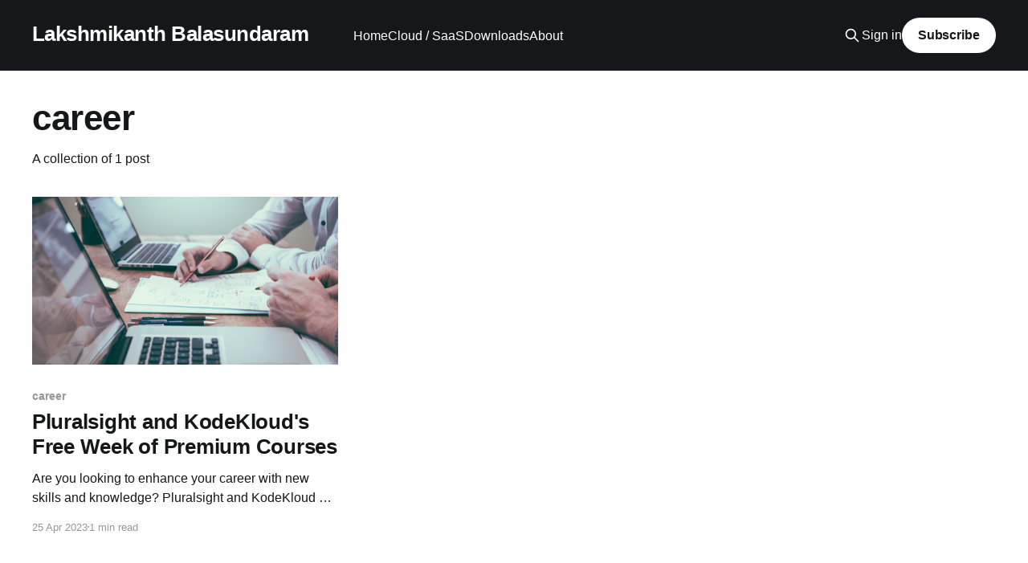

--- FILE ---
content_type: text/html; charset=utf-8
request_url: https://www.lakshmikanth.com/tag/career/
body_size: 3604
content:
<!DOCTYPE html>
<html lang="en">
<head>

    <title>career - Lakshmikanth Balasundaram</title>
    <meta charset="utf-8" />
    <meta http-equiv="X-UA-Compatible" content="IE=edge" />
    <meta name="HandheldFriendly" content="True" />
    <meta name="viewport" content="width=device-width, initial-scale=1.0" />
    
    <link rel="preload" as="style" href="https://www.lakshmikanth.com/assets/built/screen.css?v=5913105d17" />
    <link rel="preload" as="script" href="https://www.lakshmikanth.com/assets/built/casper.js?v=5913105d17" />

    <link rel="stylesheet" type="text/css" href="https://www.lakshmikanth.com/assets/built/screen.css?v=5913105d17" />

    <link rel="icon" href="https://www.lakshmikanth.com/content/images/size/w256h256/2020/10/android-chrome-192x192.png" type="image/png">
    <link rel="canonical" href="https://www.lakshmikanth.com/tag/career/">
    <meta name="referrer" content="no-referrer-when-downgrade">
    
    <meta property="og:site_name" content="Lakshmikanth Balasundaram">
    <meta property="og:type" content="website">
    <meta property="og:title" content="career - Lakshmikanth Balasundaram">
    <meta property="og:url" content="https://www.lakshmikanth.com/tag/career/">
    <meta property="og:image" content="https://www.lakshmikanth.com/content/images/size/w1200/2020/10/Photography-Studio-Facebook-Cover.png">
    <meta property="article:publisher" content="https://www.facebook.com/blakshmikanth">
    <meta name="twitter:card" content="summary_large_image">
    <meta name="twitter:title" content="career - Lakshmikanth Balasundaram">
    <meta name="twitter:url" content="https://www.lakshmikanth.com/tag/career/">
    <meta name="twitter:image" content="https://www.lakshmikanth.com/content/images/size/w1200/2020/10/Photography-Studio-Facebook-Cover.png">
    <meta name="twitter:site" content="@blakshmikanth">
    <meta property="og:image:width" content="1200">
    <meta property="og:image:height" content="457">
    
    <script type="application/ld+json">
{
    "@context": "https://schema.org",
    "@type": "Series",
    "publisher": {
        "@type": "Organization",
        "name": "Lakshmikanth Balasundaram",
        "url": "https://www.lakshmikanth.com/",
        "logo": {
            "@type": "ImageObject",
            "url": "https://www.lakshmikanth.com/content/images/size/w256h256/2020/10/android-chrome-192x192.png",
            "width": 60,
            "height": 60
        }
    },
    "url": "https://www.lakshmikanth.com/tag/career/",
    "name": "career",
    "mainEntityOfPage": "https://www.lakshmikanth.com/tag/career/"
}
    </script>

    <meta name="generator" content="Ghost 6.13">
    <link rel="alternate" type="application/rss+xml" title="Lakshmikanth Balasundaram" href="https://www.lakshmikanth.com/rss/">
    <script defer src="https://cdn.jsdelivr.net/ghost/portal@~2.56/umd/portal.min.js" data-i18n="true" data-ghost="https://www.lakshmikanth.com/" data-key="32cce15688aae50b1c2631a3dd" data-api="https://lakshmikanthbalasundaram.ghost.io/ghost/api/content/" data-locale="en" crossorigin="anonymous"></script><style id="gh-members-styles">.gh-post-upgrade-cta-content,
.gh-post-upgrade-cta {
    display: flex;
    flex-direction: column;
    align-items: center;
    font-family: -apple-system, BlinkMacSystemFont, 'Segoe UI', Roboto, Oxygen, Ubuntu, Cantarell, 'Open Sans', 'Helvetica Neue', sans-serif;
    text-align: center;
    width: 100%;
    color: #ffffff;
    font-size: 16px;
}

.gh-post-upgrade-cta-content {
    border-radius: 8px;
    padding: 40px 4vw;
}

.gh-post-upgrade-cta h2 {
    color: #ffffff;
    font-size: 28px;
    letter-spacing: -0.2px;
    margin: 0;
    padding: 0;
}

.gh-post-upgrade-cta p {
    margin: 20px 0 0;
    padding: 0;
}

.gh-post-upgrade-cta small {
    font-size: 16px;
    letter-spacing: -0.2px;
}

.gh-post-upgrade-cta a {
    color: #ffffff;
    cursor: pointer;
    font-weight: 500;
    box-shadow: none;
    text-decoration: underline;
}

.gh-post-upgrade-cta a:hover {
    color: #ffffff;
    opacity: 0.8;
    box-shadow: none;
    text-decoration: underline;
}

.gh-post-upgrade-cta a.gh-btn {
    display: block;
    background: #ffffff;
    text-decoration: none;
    margin: 28px 0 0;
    padding: 8px 18px;
    border-radius: 4px;
    font-size: 16px;
    font-weight: 600;
}

.gh-post-upgrade-cta a.gh-btn:hover {
    opacity: 0.92;
}</style>
    <script defer src="https://cdn.jsdelivr.net/ghost/sodo-search@~1.8/umd/sodo-search.min.js" data-key="32cce15688aae50b1c2631a3dd" data-styles="https://cdn.jsdelivr.net/ghost/sodo-search@~1.8/umd/main.css" data-sodo-search="https://lakshmikanthbalasundaram.ghost.io/" data-locale="en" crossorigin="anonymous"></script>
    
    <link href="https://www.lakshmikanth.com/webmentions/receive/" rel="webmention">
    <script defer src="/public/cards.min.js?v=5913105d17"></script>
    <link rel="stylesheet" type="text/css" href="/public/cards.min.css?v=5913105d17">
    <script defer src="/public/member-attribution.min.js?v=5913105d17"></script><style>:root {--ghost-accent-color: #15171A;}</style>
    

<style>
    .inner{
        max-width:1200px;
    }
</style>

<link rel="stylesheet" href="https://cdnjs.cloudflare.com/ajax/libs/tocbot/4.13.4/tocbot.min.css" integrity="sha512-SFw7k74K3983tyOlJIHa8atr9Ppef3Kix5cmifwzU7ZdtU2E0FRuOVRtd3ENpMJ8sNCie5hlb/0j23efcdQJXA==" crossorigin="anonymous" referrerpolicy="no-referrer" />

</head>
<body class="tag-template tag-career is-head-left-logo has-cover">
<div class="viewport">

    <header id="gh-head" class="gh-head outer">
        <div class="gh-head-inner inner">
            <div class="gh-head-brand">
                <a class="gh-head-logo no-image" href="https://www.lakshmikanth.com">
                        Lakshmikanth Balasundaram
                </a>
                <button class="gh-search gh-icon-btn" aria-label="Search this site" data-ghost-search><svg xmlns="http://www.w3.org/2000/svg" fill="none" viewBox="0 0 24 24" stroke="currentColor" stroke-width="2" width="20" height="20"><path stroke-linecap="round" stroke-linejoin="round" d="M21 21l-6-6m2-5a7 7 0 11-14 0 7 7 0 0114 0z"></path></svg></button>
                <button class="gh-burger" aria-label="Main Menu"></button>
            </div>

            <nav class="gh-head-menu">
                <ul class="nav">
    <li class="nav-home"><a href="https://www.lakshmikanth.com">Home</a></li>
    <li class="nav-cloud-saas"><a href="https://www.lakshmikanth.com/cloud-computing/">Cloud / SaaS</a></li>
    <li class="nav-downloads"><a href="https://www.lakshmikanth.com/downloads/">Downloads</a></li>
    <li class="nav-about"><a href="https://www.lakshmikanth.com/about/">About</a></li>
</ul>

            </nav>

            <div class="gh-head-actions">
                    <button class="gh-search gh-icon-btn" aria-label="Search this site" data-ghost-search><svg xmlns="http://www.w3.org/2000/svg" fill="none" viewBox="0 0 24 24" stroke="currentColor" stroke-width="2" width="20" height="20"><path stroke-linecap="round" stroke-linejoin="round" d="M21 21l-6-6m2-5a7 7 0 11-14 0 7 7 0 0114 0z"></path></svg></button>
                    <div class="gh-head-members">
                                <a class="gh-head-link" href="#/portal/signin" data-portal="signin">Sign in</a>
                                <a class="gh-head-button" href="#/portal/signup" data-portal="signup">Subscribe</a>
                    </div>
            </div>
        </div>
    </header>

    <div class="site-content">
        
<main id="site-main" class="site-main outer">
<div class="inner posts">
    <div class="post-feed">

        <section class="post-card post-card-large">


            <div class="post-card-content">
            <div class="post-card-content-link">
                <header class="post-card-header">
                    <h2 class="post-card-title">career</h2>
                </header>
                <div class="post-card-excerpt">
                        A collection of 1 post
                </div>
            </div>
            </div>

        </section>

            
<article class="post-card post tag-career tag-learning">

    <a class="post-card-image-link" href="/pluralsight-and-kodeklouds-free-week-of-premium-courses/">

        <img class="post-card-image"
            srcset="https://images.unsplash.com/photo-1454165804606-c3d57bc86b40?crop&#x3D;entropy&amp;cs&#x3D;tinysrgb&amp;fit&#x3D;max&amp;fm&#x3D;jpg&amp;ixid&#x3D;MnwxMTc3M3wwfDF8c2VhcmNofDV8fGxlYXJuaW5nfGVufDB8fHx8MTY4MjQxMjc5NQ&amp;ixlib&#x3D;rb-4.0.3&amp;q&#x3D;80&amp;w&#x3D;300 300w,
                    https://images.unsplash.com/photo-1454165804606-c3d57bc86b40?crop&#x3D;entropy&amp;cs&#x3D;tinysrgb&amp;fit&#x3D;max&amp;fm&#x3D;jpg&amp;ixid&#x3D;MnwxMTc3M3wwfDF8c2VhcmNofDV8fGxlYXJuaW5nfGVufDB8fHx8MTY4MjQxMjc5NQ&amp;ixlib&#x3D;rb-4.0.3&amp;q&#x3D;80&amp;w&#x3D;600 600w,
                    https://images.unsplash.com/photo-1454165804606-c3d57bc86b40?crop&#x3D;entropy&amp;cs&#x3D;tinysrgb&amp;fit&#x3D;max&amp;fm&#x3D;jpg&amp;ixid&#x3D;MnwxMTc3M3wwfDF8c2VhcmNofDV8fGxlYXJuaW5nfGVufDB8fHx8MTY4MjQxMjc5NQ&amp;ixlib&#x3D;rb-4.0.3&amp;q&#x3D;80&amp;w&#x3D;1000 1000w,
                    https://images.unsplash.com/photo-1454165804606-c3d57bc86b40?crop&#x3D;entropy&amp;cs&#x3D;tinysrgb&amp;fit&#x3D;max&amp;fm&#x3D;jpg&amp;ixid&#x3D;MnwxMTc3M3wwfDF8c2VhcmNofDV8fGxlYXJuaW5nfGVufDB8fHx8MTY4MjQxMjc5NQ&amp;ixlib&#x3D;rb-4.0.3&amp;q&#x3D;80&amp;w&#x3D;2000 2000w"
            sizes="(max-width: 1000px) 400px, 800px"
            src="https://images.unsplash.com/photo-1454165804606-c3d57bc86b40?crop&#x3D;entropy&amp;cs&#x3D;tinysrgb&amp;fit&#x3D;max&amp;fm&#x3D;jpg&amp;ixid&#x3D;MnwxMTc3M3wwfDF8c2VhcmNofDV8fGxlYXJuaW5nfGVufDB8fHx8MTY4MjQxMjc5NQ&amp;ixlib&#x3D;rb-4.0.3&amp;q&#x3D;80&amp;w&#x3D;600"
            alt="Pluralsight and KodeKloud&#x27;s Free Week of Premium Courses"
            loading="lazy"
        />


    </a>

    <div class="post-card-content">

        <a class="post-card-content-link" href="/pluralsight-and-kodeklouds-free-week-of-premium-courses/">
            <header class="post-card-header">
                <div class="post-card-tags">
                        <span class="post-card-primary-tag">career</span>
                </div>
                <h2 class="post-card-title">
                    Pluralsight and KodeKloud&#x27;s Free Week of Premium Courses
                </h2>
            </header>
                <div class="post-card-excerpt">Are you looking to enhance your career with new skills and knowledge? Pluralsight and KodeKloud are currently offering a free week of premium courses, and I wanted to share this opportunity with you.

As someone who&#39;s always looking for ways to improve, I think this offer is too</div>
        </a>

        <footer class="post-card-meta">
            <time class="post-card-meta-date" datetime="2023-04-25">25 Apr 2023</time>
                <span class="post-card-meta-length">1 min read</span>
        </footer>

    </div>

</article>

    </div>

    <nav class="pagination">
    <span class="page-number">Page 1 of 1</span>
</nav>

    
</div>
</main>

    </div>

    <footer class="site-footer outer">
        <div class="inner">
            <section class="copyright"><a href="https://www.lakshmikanth.com">Lakshmikanth Balasundaram</a> &copy; 2026</section>
            <nav class="site-footer-nav">
                
            </nav>
            <div class="gh-powered-by"><a href="https://ghost.org/" target="_blank" rel="noopener">Powered by Ghost</a></div>
        </div>
    </footer>

</div>


<script
    src="https://code.jquery.com/jquery-3.5.1.min.js"
    integrity="sha256-9/aliU8dGd2tb6OSsuzixeV4y/faTqgFtohetphbbj0="
    crossorigin="anonymous">
</script>
<script src="https://www.lakshmikanth.com/assets/built/casper.js?v=5913105d17"></script>
<script>
$(document).ready(function () {
    // Mobile Menu Trigger
    $('.gh-burger').click(function () {
        $('body').toggleClass('gh-head-open');
    });
    // FitVids - Makes video embeds responsive
    $(".gh-content").fitVids();
});
</script>

<script src="https://cdnjs.cloudflare.com/ajax/libs/tocbot/4.13.4/tocbot.min.js" integrity="sha512-f2Iw6wB+007ptSCci181Pmt7e43VFEzVktLSC+qE/+jmW1ejfz26PLMX/P4PoIUzxbm3rjLCHlIDoiTQPj/5jQ==" crossorigin="anonymous" referrerpolicy="no-referrer"></script>
<!-- Global site tag (gtag.js) - Google Analytics -->
<script async src="https://www.googletagmanager.com/gtag/js?id=UA-48575341-1"></script>
<script>
  window.dataLayer = window.dataLayer || [];
  function gtag(){dataLayer.push(arguments);}
  gtag('js', new Date());
  gtag('config', 'UA-48575341-1');
</script>

<script>
    tocbot.init({
        tocSelector: '.toc',
        contentSelector: '.post-content',
        hasInnerContainers: true
    });
</script>

</body>
</html>
